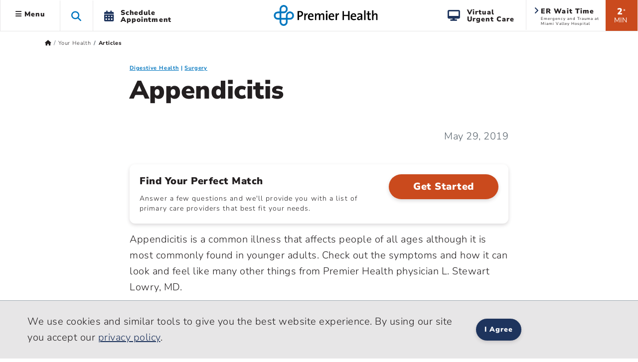

--- FILE ---
content_type: text/html; charset=utf-8
request_url: https://www.premierhealth.com/your-health/articles/health-topics/appendicitis
body_size: 87950
content:
 <!DOCTYPE html> <html lang="en" xmlns="http://www.w3.org/1999/xhtml"> <head> <meta charset="utf-8"> <meta name="viewport" content="width=device-width, initial-scale=1, viewport-fit=cover"> <title>
	Appendicitis | Premier Health
</title> <meta name="format-detection" content="telephone=no"> <meta name="theme-color" content="#0076bf"> <meta http-equiv="X-UA-Compatible" content="IE=edge"> <meta name="silktide-cms" content="eyJlZGl0b3JVcmwiOiJodHRwczovL3d3dy5wcmVtaWVyaGVhbHRoLmNvbS9TaXRlZmluaXR5L2FkbWluYXBwL3BhZ2VzL3lvdXItaGVhbHRoL2FydGljbGVzL0FjdGlvbi9FZGl0In0="> <link rel="preconnect" href="https://www.googletagmanager.com/"> <link rel="preconnect" href="https://www.google-analytics.com/"> <link rel="preconnect" href="https://js.monitor.azure.com/"> <link rel="preconnect" href="https://premierhealth.azureedge.net/"> <link rel="preconnect" href="https://perfanalytics.com/"> <link rel="preconnect" href="https://api.perfanalytics.com/"> <link rel="preconnect" href="https://a6147442509348864.cdn.optimizely.com/"> <link rel="dns-prefetch" href="https://www.googletagmanager.com/"> <link rel="dns-prefetch" href="https://www.google-analytics.com/"> <link rel="dns-prefetch" href="https://js.monitor.azure.com/"> <link rel="dns-prefetch" href="https://premierhealth.azureedge.net/"> <link rel="dns-prefetch" href="https://perfanalytics.com/"> <link rel="dns-prefetch" href="https://api.perfanalytics.com/"> <link rel="dns-prefetch" href="https://a6147442509348864.cdn.optimizely.com/"> <link rel="shortcut icon" sizes="196x196" href="/Content/Icons/favicon-196x196.png"> <link rel="icon" type="image/png" href="/Content/Icons/favicon-196x196.png" sizes="196x196" /> <link rel="icon" type="image/png" href="/Content/Icons/favicon-195.png" sizes="195x195"> <link rel="icon" type="image/png" href="/Content/Icons/favicon-96x96.png" sizes="96x96" /> <link rel="icon" type="image/png" href="/Content/Icons/favicon-32x32.png" sizes="32x32" /> <link rel="icon" type="image/png" href="/Content/Icons/favicon-16x16.png" sizes="16x16" /> <link rel="icon" type="image/png" href="/Content/Icons/favicon-128.png" sizes="128x128" /> <link rel="icon" type="image/png" href="/Content/Icons/favicon-96.png" sizes="96x96"> <link rel="apple-touch-icon-precomposed" sizes="57x57" href="/Content/Icons/apple-touch-icon-57x57.png" /> <link rel="apple-touch-icon-precomposed" sizes="114x114" href="/Content/Icons/apple-touch-icon-114x114.png" /> <link rel="apple-touch-icon-precomposed" sizes="72x72" href="/Content/Icons/apple-touch-icon-72x72.png" /> <link rel="apple-touch-icon-precomposed" sizes="144x144" href="/Content/Icons/apple-touch-icon-144x144.png" /> <link rel="apple-touch-icon-precomposed" sizes="60x60" href="/Content/Icons/apple-touch-icon-60x60.png" /> <link rel="apple-touch-icon-precomposed" sizes="120x120" href="/Content/Icons/apple-touch-icon-120x120.png" /> <link rel="apple-touch-icon-precomposed" sizes="76x76" href="/Content/Icons/apple-touch-icon-76x76.png" /> <link rel="apple-touch-icon-precomposed" sizes="152x152" href="/Content/Icons/apple-touch-icon-152x152.png" /> <link rel="apple-touch-icon-precomposed" sizes="180x180" href="/Content/Icons/favicon-180.png"> <link rel="apple-touch-icon" sizes="228x228" href="/Content/Icons/favicon-228.png"> <meta name="application-name" content="Premier Health" /> <meta name="msapplication-TileColor" content="#ffffff" /> <meta name="msapplication-TileImage" content="/Content/Icons/mstile-144x144.png" /> <meta name="msapplication-square70x70logo" content="/Content/Icons/mstile-70x70.png" /> <meta name="msapplication-square150x150logo" content="/Content/Icons/mstile-150x150.png" /> <meta name="msapplication-wide310x150logo" content="/Content/Icons/widetile.png" /> <meta name="msapplication-square310x310logo" content="/Content/Icons/mstile-310x310.png" /> <meta property="og:url" content="https://www.premierhealth.com/your-health/articles/health-topics/appendicitis" /> <link rel="canonical" href="https://www.premierhealth.com/your-health/articles/health-topics/appendicitis" /> <meta property="fb:app_id" content="126077234707751" /> <meta property="og:locale" content="en_US" /> <script type="text/javascript">
!(function (cfg){function e(){cfg.onInit&&cfg.onInit(i)}var S,u,D,t,n,i,C=window,x=document,w=C.location,I="script",b="ingestionendpoint",E="disableExceptionTracking",A="ai.device.";"instrumentationKey"[S="toLowerCase"](),u="crossOrigin",D="POST",t="appInsightsSDK",n=cfg.name||"appInsights",(cfg.name||C[t])&&(C[t]=n),i=C[n]||function(l){var d=!1,g=!1,f={initialize:!0,queue:[],sv:"7",version:2,config:l};function m(e,t){var n={},i="Browser";function a(e){e=""+e;return 1===e.length?"0"+e:e}return n[A+"id"]=i[S](),n[A+"type"]=i,n["ai.operation.name"]=w&&w.pathname||"_unknown_",n["ai.internal.sdkVersion"]="javascript:snippet_"+(f.sv||f.version),{time:(i=new Date).getUTCFullYear()+"-"+a(1+i.getUTCMonth())+"-"+a(i.getUTCDate())+"T"+a(i.getUTCHours())+":"+a(i.getUTCMinutes())+":"+a(i.getUTCSeconds())+"."+(i.getUTCMilliseconds()/1e3).toFixed(3).slice(2,5)+"Z",iKey:e,name:"Microsoft.ApplicationInsights."+e.replace(/-/g,"")+"."+t,sampleRate:100,tags:n,data:{baseData:{ver:2}},ver:4,seq:"1",aiDataContract:undefined}}var h=-1,v=0,y=["js.monitor.azure.com","js.cdn.applicationinsights.io","js.cdn.monitor.azure.com","js0.cdn.applicationinsights.io","js0.cdn.monitor.azure.com","js2.cdn.applicationinsights.io","js2.cdn.monitor.azure.com","az416426.vo.msecnd.net"],k=l.url||cfg.src;if(k){if((n=navigator)&&(~(n=(n.userAgent||"").toLowerCase()).indexOf("msie")||~n.indexOf("trident/"))&&~k.indexOf("ai.3")&&(k=k.replace(/(\/)(ai\.3\.)([^\d]*)$/,function(e,t,n){return t+"ai.2"+n})),!1!==cfg.cr)for(var e=0;e<y.length;e++)if(0<k.indexOf(y[e])){h=e;break}var i=function(e){var a,t,n,i,o,r,s,c,p,u;f.queue=[],g||(0<=h&&v+1<y.length?(a=(h+v+1)%y.length,T(k.replace(/^(.*\/\/)([\w\.]*)(\/.*)$/,function(e,t,n,i){return t+y[a]+i})),v+=1):(d=g=!0,o=k,c=(p=function(){var e,t={},n=l.connectionString;if(n)for(var i=n.split(";"),a=0;a<i.length;a++){var o=i[a].split("=");2===o.length&&(t[o[0][S]()]=o[1])}return t[b]||(e=(n=t.endpointsuffix)?t.location:null,t[b]="https://"+(e?e+".":"")+"dc."+(n||"services.visualstudio.com")),t}()).instrumentationkey||l.instrumentationKey||"",p=(p=p[b])?p+"/v2/track":l.endpointUrl,(u=[]).push((t="SDK LOAD Failure: Failed to load Application Insights SDK script (See stack for details)",n=o,r=p,(s=(i=m(c,"Exception")).data).baseType="ExceptionData",s.baseData.exceptions=[{typeName:"SDKLoadFailed",message:t.replace(/\./g,"-"),hasFullStack:!1,stack:t+"\nSnippet failed to load ["+n+"] -- Telemetry is disabled\nHelp Link: https://go.microsoft.com/fwlink/?linkid=2128109\nHost: "+(w&&w.pathname||"_unknown_")+"\nEndpoint: "+r,parsedStack:[]}],i)),u.push((s=o,t=p,(r=(n=m(c,"Message")).data).baseType="MessageData",(i=r.baseData).message='AI (Internal): 99 message:"'+("SDK LOAD Failure: Failed to load Application Insights SDK script (See stack for details) ("+s+")").replace(/\"/g,"")+'"',i.properties={endpoint:t},n)),o=u,c=p,JSON&&((r=C.fetch)&&!cfg.useXhr?r(c,{method:D,body:JSON.stringify(o),mode:"cors"}):XMLHttpRequest&&((s=new XMLHttpRequest).open(D,c),s.setRequestHeader("Content-type","application/json"),s.send(JSON.stringify(o))))))},a=function(e,t){g||setTimeout(function(){!t&&f.core||i()},500),d=!1},T=function(e){var n=x.createElement(I),e=(n.src=e,cfg[u]);return!e&&""!==e||"undefined"==n[u]||(n[u]=e),n.onload=a,n.onerror=i,n.onreadystatechange=function(e,t){"loaded"!==n.readyState&&"complete"!==n.readyState||a(0,t)},cfg.ld&&cfg.ld<0?x.getElementsByTagName("head")[0].appendChild(n):setTimeout(function(){x.getElementsByTagName(I)[0].parentNode.appendChild(n)},cfg.ld||0),n};T(k)}try{f.cookie=x.cookie}catch(p){}function t(e){for(;e.length;)!function(t){f[t]=function(){var e=arguments;d||f.queue.push(function(){f[t].apply(f,e)})}}(e.pop())}var r,s,n="track",o="TrackPage",c="TrackEvent",n=(t([n+"Event",n+"PageView",n+"Exception",n+"Trace",n+"DependencyData",n+"Metric",n+"PageViewPerformance","start"+o,"stop"+o,"start"+c,"stop"+c,"addTelemetryInitializer","setAuthenticatedUserContext","clearAuthenticatedUserContext","flush"]),f.SeverityLevel={Verbose:0,Information:1,Warning:2,Error:3,Critical:4},(l.extensionConfig||{}).ApplicationInsightsAnalytics||{});return!0!==l[E]&&!0!==n[E]&&(t(["_"+(r="onerror")]),s=C[r],C[r]=function(e,t,n,i,a){var o=s&&s(e,t,n,i,a);return!0!==o&&f["_"+r]({message:e,url:t,lineNumber:n,columnNumber:i,error:a,evt:C.event}),o},l.autoExceptionInstrumented=!0),f}(cfg.cfg),(C[n]=i).queue&&0===i.queue.length?(i.queue.push(e),i.trackPageView({})):e();})({
src: "https://js.monitor.azure.com/scripts/b/ai.3.gbl.min.js",
// name: "appInsights",
// ld: 0,
// useXhr: 1,
crossOrigin: "anonymous",
// onInit: null,
// cr: 0,
cfg: { // Application Insights Configuration
            connectionString: "InstrumentationKey=dea76b3a-307c-493a-bb6e-4dad45ea5cb3;IngestionEndpoint=https://eastus-8.in.applicationinsights.azure.com/;LiveEndpoint=https://eastus.livediagnostics.monitor.azure.com/"
        }
    });
    window.appInsights.trackPageView();
</script> <script>
    //Google
    (function (w, d, s, l, i) {
        w[l] = w[l] || []; w[l].push({
            'gtm.start':
                new Date().getTime(), event: 'gtm.js'
        }); var f = d.getElementsByTagName(s)[0],
            j = d.createElement(s), dl = l != 'dataLayer' ? '&l=' + l : ''; j.async = true; j.src =
                'https://www.googletagmanager.com/gtm.js?id=' + i + dl; f.parentNode.insertBefore(j, f);
    })(window, document, 'script', 'dataLayer', 'GTM-KH2DJS');
 

    //FreshPaint
    (function () { function p(r, e) { (e == null || e > r.length) && (e = r.length); for (var t = 0, a = new Array(e); t < e; t++)a[t] = r[t]; return a } function v(r) { if (Array.isArray(r)) return p(r) } function h(r) { if (typeof Symbol != "undefined" && r[Symbol.iterator] != null || r["@iterator"] != null) return Array.from(r) } function A() { throw new TypeError("Invalid attempt to spread non-iterable instance.\nIn order to be iterable, non-array objects must have a [Symbol.iterator]() method.") } function I(r, e) { if (r) { if (typeof r == "string") return p(r, e); var t = Object.prototype.toString.call(r).slice(8, -1); if (t === "Object" && r.constructor && (t = r.constructor.name), t === "Map" || t === "Set") return Array.from(t); if (t === "Arguments" || /^(?:Ui|I)nt(?:8|16|32)(?:Clamped)?Array$/.test(t)) return p(r, e) } } function y(r) { return v(r) || h(r) || I(r) || A() } var E = function (r, e) { if (!e.__SV) { try { var t, a, m = window.location, c = m.hash, x = function (n, o) { return t = n.match(new RegExp(o + "=([^&]*)")), t ? t[1] : null }; c && x(c, "fpState") && (a = JSON.parse(decodeURIComponent(x(c, "fpState"))), a.action === "fpeditor" && (window.sessionStorage.setItem("_fpcehash", c), history.replaceState(a.desiredHash || "", r.title, m.pathname + m.search))) } catch (S) { } e.__loaded = !1, e.config = !1, e.__SV = 2, window.freshpaint = new Proxy(e, { get: function (n, o) { return n[o] !== void 0 ? n[o] : o === "init" ? function (l, u, i) { var _, d; (_ = n)[d = "_i"] || (_[d] = []), n._i.push([l, u || {}, i || "freshpaint"]) } : function () { for (var l = arguments.length, u = new Array(l), i = 0; i < l; i++)u[i] = arguments[i]; var _ = [o].concat(y(u)); return n.push(_), new Proxy(_, { get: function (f, w) { return f[w] ? f[w] : function () { for (var b = arguments.length, g = new Array(b), s = 0; s < b; s++)g[s] = arguments[s]; f.length = 0, f.push([o].concat(y(u))), f.push([w].concat(y(g))) } } }) } } }) } }; E(document, window.freshpaint || []); })();
    freshpaint.init("3517d3a4-ca04-4550-aa91-6b324aad2933");
    freshpaint.page();

</script> <script src="https://freshpaint-cdn.com/js/3517d3a4-ca04-4550-aa91-6b324aad2933/freshpaint.js"></script> <link href="/ResourcePackages/Bootstrap5/assets/dist/css/main.min.css?package=Bootstrap5" rel="stylesheet" type="text/css" /><link href="/Content/Styles/PremierHealth.main.min.css?v=20251210&amp;package=Bootstrap5" rel="stylesheet" type="text/css" /><link href="/Content/Styles/bootstrap4-toggle.min.css?package=Bootstrap5" rel="stylesheet" type="text/css" /><link href="/Content/Fonts/FontAwesome/css/all.min.css?package=Bootstrap5" rel="stylesheet" type="text/css" /><link href="/Content/Fonts/PremierIcon/styles8.min.css?package=Bootstrap5" rel="stylesheet" type="text/css" /> <script type="text/javascript" src="https://cdn.optimizely.com/js/6147442509348864.js"></script><script type="text/javascript">
window.HYRO_WIDGET_ID = "0a5be277-36ff-4a37-8745-6bc9a9d4a5da"; (function() { const f = function() { const d = document; const l = d.createElement('script'); l.type = 'text/javascript'; l.async = true; l.src = 'https://api.airbud.io/widgets/widget.js?id='
 + window.HYRO_WIDGET_ID; const x = d.getElementsByTagName('script')[0]; x.parentNode.insertBefore(l, x); }; window.addEventListener('load', f, false); })();
</script><meta name="Generator" content="Sitefinity 15.4.8622.0 DX" /><meta property="og:title" content="Appendicitis | Premier Health" /><meta property="og:type" content="article" /><meta property="og:image" content="https://www.premierhealth.com/Content/Icons/apple-touch-icon-228x228.png" /><meta property="og:image:height" content="228" /><meta property="og:image:width" content="228" /><meta property="og:image:alt" content="Premier Health" /></head> <body> <noscript> <iframe src="https://www.googletagmanager.com/ns.html?id=GTM-KH2DJS"
                height="0" width="0" style="display:none;visibility:hidden"></iframe> </noscript> <script src="/ScriptResource.axd?d=6DQe8ARl7A9TiuWej5ttCra3Skn203CZ6GuJ27Af6VU_d8tthtm2esmBUauUNcjbVlr25CI51brx_3WMWIFTdtW-XPMegVb2UaqTw_UwMUolgpOSQaSxrn2ov-k4PcMKglmD7c4PobgOomJvCd3_7kwX5rnS1Ih45agJi6C33kjmcEjx0&amp;t=ffffffff9fd99265" type="text/javascript"></script><script src="/ScriptResource.axd?d=74FHISOx3fOPKwLxL0RMYiCdfR6rJsro675aAjdvCE1CMarYiHuVuCI5BKzN0LYX5DcwcGo1vZGdCTU5PlJamiFwQe6Q-W72ATjIiwvEoBGmRrRxGIbb5JYtpEP1spyLhGTr_M94NUAue9YmBuBkgAhXVrik_o_R9YhwGiM1rJs0E4Lv0&amp;t=ffffffff9fd99265" type="text/javascript"></script> <style>
        .notification-container {
            margin-top: 1px;
        }

        .notification-warning {
            margin-top: -15px;
            margin-bottom: -15px;
            color: #fff;
        }

            .notification-warning, .notification-warning p {
                color: #fff;
                margin-bottom: 0;
            }
    </style> <header class="sticky-top"> <a href="#mainContent" class="skip">Skip to main content</a> <div class="sticky-schedule-app"> <a href="/patient-and-visitor-guide/patient-guide/schedule-your-appointment" class="  log-ga-from-nav" data-category="Global Nav" data-action="Click" data-label="Schedule Appointment Mobile" aria-label="Schedule Appointment Mobile"><i class="fas fa-calendar-alt"></i><span>Schedule Appointment</span></a> </div> <div class="container-fluid  "> <div class="row  align-items-center" style="border-bottom: #e7e6e7 1px solid; background-color: #fff; "> <div class="col-lg-5 col-3  header-left clearfix"> 


 
<ul class="nav main-menu ">
    <li id="siteMainMenuParent" class="nav-item dropdown  ">
        <a class="site-main-menu nav-link dropdown-toggle d-none d-lg-block log-ga-from-nav "    data-bs-toggle="dropdown" href="#" role="button" aria-haspopup="true" aria-expanded="false" data-category="Global Nav" data-action="Click" data-label="Hamburger" data-bs-reference="parent"><i id="main-menu-icon" class="fas fa-bars"></i> Menu</a>
        <a class="site-main-menu nav-link dropdown-toggle main-menu-mobile d-lg-none log-ga-from-nav "  data-bs-toggle="dropdown" href="#" role="button" aria-haspopup="true" aria-expanded="false" data-category="Global Nav" data-action="Click" data-label="Hamburger" aria-label="Menu" data-bs-reference="parent"><i class="fas fa-bars"></i></a>
        <div id="siteMainMenu" class="dropdown-menu text-left dropdown-menu-left">
        <a class="dropdown-item   log-ga-from-nav" href="/find-a-doctor/Home/find-a-doctor" target="_self" data-category="Main Site Menu" data-action="Click" data-label="Find a Doctor">Find a Doctor</a>
        <a class="dropdown-item   log-ga-from-nav" href="https://mychart.premierhealthpartners.org/mychart/" target="_self" data-category="Main Site Menu" data-action="Click" data-label="Go to MyChart">Go to MyChart</a>
        <a class="dropdown-item   log-ga-from-nav" href="/about-premier/contact-us" target="_self" data-category="Main Site Menu" data-action="Click" data-label="Contact Us">Contact Us</a>
        <a class="dropdown-item   log-ga-from-nav" href="/news-and-events/classes-and-events" target="_self" data-category="Main Site Menu" data-action="Click" data-label="Find a Class or Event">Find a Class or Event</a>
        <a class="dropdown-item   log-ga-from-nav" href="/patient-and-visitor-guide/patient-guide/costs-and-insurance/pay-my-bill" target="_self" data-category="Main Site Menu" data-action="Click" data-label="Pay My Bill">Pay My Bill</a>
        <a class="dropdown-item   log-ga-from-nav" href="/healthcare-professionals/physician-connect/refer-a-patient" target="_self" data-category="Main Site Menu" data-action="Click" data-label="Refer a Patient">Refer a Patient</a>
        <div class="dropdown-divider"></div>
        <a class="dropdown-item   log-ga-from-nav" href="/locations" target="_self" data-category="Main Site Menu" data-action="Click" data-label="Locations">Locations</a>
        <a class="dropdown-item   log-ga-from-nav" href="/services" target="_self" data-category="Main Site Menu" data-action="Click" data-label="Services">Services</a>
        <a class="dropdown-item   log-ga-from-nav" href="/patient-and-visitor-guide" target="_self" data-category="Main Site Menu" data-action="Click" data-label="Patient and Visitor Guide">Patient and Visitor Guide</a>
        <a class="dropdown-item   log-ga-from-nav" href="/your-health" target="_self" data-category="Main Site Menu" data-action="Click" data-label="Your Health">Your Health</a>
        <div class="dropdown-divider"></div>
        <a class="dropdown-item   log-ga-from-nav" href="/about-premier" target="_self" data-category="Main Site Menu" data-action="Click" data-label="About Premier Health">About Premier Health</a>
        <a class="dropdown-item   log-ga-from-nav" href="/news-and-events/news" target="_self" data-category="Main Site Menu" data-action="Click" data-label="News">News</a>
        <a class="dropdown-item   log-ga-from-nav" href="/about-premier/ways-to-help" target="_self" data-category="Main Site Menu" data-action="Click" data-label="Ways to Help">Ways to Help</a>
        <a class="dropdown-item   log-ga-from-nav" href="/healthcare-professionals" target="_self" data-category="Main Site Menu" data-action="Click" data-label="Health Care Professionals">Health Care Professionals</a>
        <a class="dropdown-item   log-ga-from-nav" href="/healthcare-professionals/careers" target="_self" data-category="Main Site Menu" data-action="Click" data-label="Careers">Careers</a>
        </div>
    </li>
    <li class="nav-item search-toggle   d-none d-lg-block" role="button" aria-label="Search this site">
        <span class="fa fa-search"></span>
    </li>
    <li class="nav-item dropdown schedule-appt h-100 d-none d-lg-block" role="button">
        <a href="/patient-and-visitor-guide/patient-guide/schedule-your-appointment" class="nav-link nav-schedule-appointment log-ga-from-nav" data-category="Global Nav" data-action="Click" data-label="Schedule Appt.">
            <div class="d-table-cell align-middle"><i class="fas fa-calendar-alt"></i></div>
            <div class="d-table-cell align-middle">Schedule<br>Appointment</div>
        </a>
    </li>
</ul>


<script>
    $('#siteMainMenuParent').on('show.bs.dropdown', function () {
        //console.log('open');
        $("#siteMainMenu").show();
        var menuWidth = document.getElementById("siteMainMenu").offsetWidth;
        $("#siteMainMenu").hide();
        //Since it doesn't seem possible to relate a popper to a specific element in BS5 data annotations, this will hack it
        setTimeout(function () {
            popperInstance = Popper.createPopper(document.querySelector("#topAttach"), document.querySelector("#siteMainMenu"), {
                modifiers: [
                    {
                        name: 'offset',
                        options: {
                            offset: [menuWidth/2, 2],
                        },
                    },
                ],
            });
            $("#siteMainMenu").show();

        },100);
        $('#main-menu-icon').removeClass('fa-bars');
        $('#main-menu-icon').addClass('fa-times'); 
        $("html, body").animate({ scrollTop: 0 }, 500);

    })

    $('#siteMainMenuParent').on('hide.bs.dropdown', function () {
        //console.log('close');
        $('#main-menu-icon').removeClass('fa-times'); 
        $('#main-menu-icon').addClass('fa-bars'); 
        $("#siteMainMenu").hide();
    })
    $('#siteMainMenuParent').on('click', function () {
        //console.log('close2');
        if (!$("#siteMainMenu").hasClass("show")) {
            $('#main-menu-icon').removeClass('fa-times'); 
        }
    })
</script>

 </div> <div class="col-lg-2 col-6  text-center"> 

<div >
    <div ><a href="/home"><img sf-image-responsive="true" src="https://premierhealth.azureedge.net/img/images/default-source/default-album/g_logo-1.png?sfvrsn=fc0096c1_4" alt="Premier Health | Home" class="logo" sf-size="3867"></a></div>
</div>



 </div> <div class="col-lg-5 col-3    header-right  clearfix"> 


    <div class="wait-min align-middle float-right text-center d-none d-lg-block log-ga-from-nav " data-bs-toggle="modal" data-bs-target="#LocationsModal" data-category="Global Nav" data-action="Click" data-label="ER Wait Time">
            <span>2</span><span class="disclaimer align-top">*</span><br /><span class="min">MIN</span>
    </div>
    <a href="#LocationsModal" data-bs-toggle="modal" data-bs-target="#LocationsModal" class="log-ga-from-nav  " data-category="Global Nav" data-action="Click" data-label="ER Wait Time">
        <div class="er-map align-middle float-right d-none d-lg-block wider animated fadeIn">
            <i class="fas fa-angle-right"></i>
            <p class="title">ER Wait Time</p>
            <p id="pAddr1" class="address">Emergency and Trauma at Miami Valley Hospital</p>
        </div>
    </a>

<div >
    <div ><a class="search-toggle search-toggle-mobile float-right d-lg-none" data-sf-ec-immutable="" aria-label="Search this site" role="button"><span class="fa fa-search"></span></a>
<ul class="nav main-menu float-right d-lg-block d-md-none"><li class="nav-item dropdown schedule-appt h-100 d-none d-lg-block"><a href="/patient-and-visitor-guide/patient-guide/virtual-care-options/virtual-urgent-care" data-category="Global Nav" data-label="Virtual Urgent Care" class="nav-link nav-schedule-appointment log-ga-from-nav" data-action="Click"><div class="d-table-cell align-middle"><em class="fa fa-desktop" style="padding-right: 12px; font-size: 22px; color: rgba(30, 52, 93, 1); padding-bottom: 2px"></em></div><div class="d-table-cell align-middle">Virtual<br data-sf-ec-immutable="">Urgent Care</div></a>
 </li></ul></div>
</div> </div> </div> </div> <div class="col-md-12 search-dropdown closed"> 


<link href="/Content/Styles/search.min.css" rel="stylesheet" />
<style>
    .homepage-global-search {
        font-size: 35px;
        line-height: 56px;
        top: 20px;
        position: absolute;
        z-index: 15;
        left: 25px;
    }

    .search-dropdown div div .homepage-global-search {
        left: -50px;
    }

    @media (max-width: 1000px) {
        .search-label {
            font-size: 24px !important;
            padding-left: 60px !important;
            padding-top: 30px !important;
        }

        .homepage-global-search {
            font-size: 24px !important;
        }
    }

    @media (max-width: 600px) {
        .homepage-global-search {
            top: 10px !important;
        }

        .global-search-box {
            padding-left: 60px !important;
        }

        .search-label {
            padding-left: 60px !important;
            padding-top: 15px !important;
            font-size: 20px !important;
        }
    }
</style>
<div class="search-wrapper">
    <div class="global-search">
        <span class="fa fa-search homepage-global-search"></span>
        <div class="search-label"></div>
        <input type="search" title="Search input"
               id="d6ac58bb-4ddd-4d00-870b-a38e8ce2795b" class="global-search-box"
               data-SearchType="Pop - Down Search" value=""
               autocomplete="off" aria-label="Search Box" />
        <span class="search-clear search-icon"><span class="left-cross"></span><span class="right-cross"></span></span>
        <div class="loading">
            <img src="/Content/images/loading.gif" alt="Loading"  loading="lazy"  />
        </div>
    </div>
    <div class="hcpSwitch" style="display: none;padding-top:25px;">
        <div class="form-check form-switch load-more filter-toggles" style="padding-bottom:0;">
            <input type="checkbox" class="form-check-input hcpToggle" role="switch" id="hcpToggle">
            <label class="custom-control-label" for="hcpToggle">I am a health care professional</label>
        </div>
    </div>
    <div class="autocomplete-result">
        <div class="did-you-mean" style="display: none;"></div>
        <div class="results">
            <div class="featured-results" style="display: none; height:fit-Content"></div>
            <div id="resultsRow1" class="content-type-results results-row-1"></div>
        </div>
        <div class="results">
            <div id="resultsRow2" class="content-type-results d-none no-featured-results results-row-2"></div>
            <input type="hidden" class="hiddenFlag" id="hiddenFlag" />
        </div>
        <div class="autocomplete-footer">
            <a href="/search?indexCatalogue=sitesearch" class="btn btn-orange">View All Results</a>
        </div>
    </div>
</div>
<input type="hidden" value="SiteSearch" id="indexName" />
<input type="hidden" id="sitesearch" value="SiteSearch" />
<input type="hidden" id="hcpsearch" value="" />
<input type="hidden" id="hasHCPIndex" value="false" />
 </div> </header> <div id="notification-container" class="  notification-container  "> <div class="notification-title"> <div class="max_min_button"> <span id="title" class="pr-2"></span> <i id="icon" aria-hidden="true" class="fa fa-minus-square"></i> </div> </div> <div id="notification-warning" class="notification-warning">
</div> </div> <script type="text/javascript">

            if (document.getElementById("notification-warning").innerHTML.trim() === "") {
                //  $(".notification-container").hide();
                document.getElementById("notification-container").style.display = "none";
            }
        </script> <main role="main" class="home bookmarkAnchor notHome" id="mainContent"> <div id="topAttach" style="width:0px;"></div> <div class="container"> <div class="row bread "> <div class="col-lg-12"> 


<div>
    <nav aria-label="Full path to the current page">
        <ol class="sf-breadscrumb breadcrumb">

                    <li class="breadcrumb-item">
                        <a href="/" aria-label="Premierhealth.com Home Page">
                                <span class='fas fa-home'></span>
                        </a>
                    </li>
                    <li class="breadcrumb-item">
                        <a href="/your-health" aria-label="Home &gt; Your Health">
Your Health                        </a>
                    </li>
                    <li class="breadcrumb-item active" aria-current="page">
Articles                    </li>
            
        </ol>
    </nav>
</div>
<div>
    <div class=" breadcrumb-mobile-nav col-12">

    </div>
</div>
<script type="application/ld+json">{"@context":"https://schema.org/","@type":"BreadcrumbList","itemListElement":[{"@type":"ListItem","position":0,"name":"Home","item":"/"},{"@type":"ListItem","position":1,"name":"Your Health","item":"/your-health"},{"@type":"ListItem","position":2,"name":"Articles"}]}</script>
 </div> </div> <div class="row main"> <div class="col-lg-12"> 

<style>
    @media (max-width: 768px) {

        span.article-parent, span.article-date {
            font-size: 14px;
        }

        .article > .info {
            padding-top: 5px;
            padding-bottom: 10px;
        }

        blockquote {
            padding: 10px 25px;
            font-size: 20px
        }
    }
</style>
<div class="article mx-auto font-weight-normal-H3">

            <ul class="categories">
                    <li class="category-link">
                        <a href="/your-health/articles/-in-category/categories/topic/digestive-health" aria-label="Topic &gt; Digestive Health Category Articles">Digestive Health</a>
                    </li>
                    <li class="category-link">
                        <a href="/your-health/articles/-in-category/categories/topic/surgery" aria-label="Topic &gt; Surgery Category Articles">Surgery</a>
                    </li>
            </ul>

    <h1 class="clearfix">Appendicitis</h1>
    <div class="clearfix info">
                    <span class="article-date float-right">May 29, 2019</span>
    </div>


    

        <style>
            @media (max-width: 768px) {
                .article > img {
                    margin-bottom: 20px;
                }

                .card-body {
                    padding: 15px;
                }

                .card-title {
                    line-height: 1.25;
                }

                .btn-secondary, .btn-orange {
                    font-size: 22px;
                }
            }
        </style>
        <div class="card  shadow-sm mb-3 " style="max-width:initial">
            <div class="card-body">
                <div class="row">
                    <div class="col-md-8 text-md-left text-sm-center text-center ">
                        <div class="card-title">
                            Find Your Perfect Match
                        </div>
                        <p class="card-text">Answer a few questions and we'll provide you with a list of primary care providers that best fit your needs.</p>
                    </div>
                    <div class="col-md-4  pt-md-0 pt-sm-3 pt-3">
                        <a class=" btn-block btn-orange log-ga-from-nav" data-category="Article CTA" data-action="Schedule Your Appointment" data-label="Appendicitis" style=" height: 50px; padding-top: 12px;" href="/landing-pages/find-your-perfect-match" target="_self">Get Started </a>
                    </div>
                </div>
            </div>
        </div>



    <p>Appendicitis is a common illness that affects people of all ages although it is most commonly found in younger adults. Check out the symptoms and how it can look and feel like many other things from Premier Health physician&nbsp;L. Stewart Lowry, MD.</p>
<p><img src="https://premierhealth.azureedge.net/img/images/default-source/default-album/p-c-phy71498-appendicitis-infographic_final.jpg?sfvrsn=797a94b7_4" alt="Appendicitis Infographic" data-displaymode="Original"><a href="/docs/default-source/default-document-library/p-c-phy71498-appendicitis-infographic_final.pdf?sfvrsn=341978f4_4">View as a PDF.</a></p>


    
            <div class="card  shadow-sm mb-3 " style="max-width:initial">
            <div class="card-body">
                <div class="row">
                    <div class="col-md-8 text-md-left text-sm-center text-center ">
                        <div class="card-title">
                            Find Your Perfect Match
                        </div>
                        <p class="card-text">Answer a few questions and we'll provide you with a list of primary care providers that best fit your needs.</p>
                    </div>
                    <div class="col-md-4  pt-md-0 pt-sm-3 pt-3">
                        <a class=" btn-block btn-orange log-ga-from-nav" data-category="Article CTA" data-action="Schedule Your Appointment" data-label="Appendicitis" style=" height: 50px; padding-top: 12px;" href="/landing-pages/find-your-perfect-match" target="_self">Get Started </a>
                    </div>
                </div>
            </div>
        </div>

        <p class="article-date  float-left clearfix font-italic"> Source: L. Stewart Lowry, MD, Miami County Surgeons</p>


    <div class="logo-section mx-auto">
    <img src="/Content/Icons/apple-touch-icon-57x57.png" alt="" />
</div>



        <div class="container-fluid featuring ">

        <div class="container-fluid featuring">

                <div class="row text-sm-left text-center  ">
                    <div class="col-lg-3 col-md-3 col-sm-4 col-xs-6  ">
                        <img class="headshot" src="/images/default-source/provider/1720080344.tmb-directory.jpg" alt="Headshot of L. Stewart Lowry, MD, FACS" />
                    </div>
                    <div class="col-lg-9 col-md-9 col-sm-8 col-xs-6  mt-2">
                        <div class="pt-3 pb-1 provider-card-name">
                            <strong>L. Stewart Lowry, MD</strong>
                        </div>
                            <div class=" mb-2   ">
                                <a href="/miami-county-surgeons?utm_source=%2fyour-health%2farticles%2fhealth-topics%2fappendicitis&amp;utm_medium=miami_county_surgeons&amp;utm_campaign=lyle_lowry-card" class="log-ga-from-nav" data-category="Provider Card" data-action="Appendicitis" data-label="Practice : Miami County Surgeons : L. Stewart Lowry, MD" aria-label="Practice : Miami County Surgeons : L. Stewart Lowry, MD">
                                    Miami County Surgeons
                                </a>
                            </div>

                        <a href="https://doctors.premierhealth.com/provider/L.+Stewart+Lowry/1779793?utm_source=%2fyour-health%2farticles%2fhealth-topics%2fappendicitis&amp;utm_medium=view_profile&amp;utm_campaign=lyle_lowry-card" class="card-link log-ga-from-nav" data-category="Provider Card" data-action="Appendicitis" data-label="Profile : L. Stewart Lowry, MD" aria-label="Profile for L. Stewart Lowry, MD">View Profile</a>
                            <a href="/profile/1720080344/Articles?utm_source=%2fyour-health%2farticles%2fhealth-topics%2fappendicitis&amp;utm_medium=view_articles&amp;utm_campaign=lyle_lowry-card" class="card-link  log-ga-from-nav" data-category="Provider Card" data-action="Appendicitis" data-label="Articles : L. Stewart Lowry, MD" aria-label="Articles for L. Stewart Lowry, MD">View Articles</a>

                            <div class="provider-schedule-orange-list">
                                <a href="https://doctors.premierhealth.com/book/1779793?utm_source=%2fyour-health%2farticles%2fhealth-topics%2fappendicitis&amp;utm_medium=schedule_an_appointment&amp;utm_campaign=lyle_lowry-card" class="orange-link   log-ga-from-nav" data-category="Provider Card" data-action="Appendicitis" data-label="Schedule : L. Stewart Lowry, MD" aria-label="Schedule an appointment with L. Stewart Lowry, MD">Schedule An Appointment</a>
                            </div>
                    </div>
                </div>
        </div>


    </div>
</div>

<script>
    document.addEventListener("DOMContentLoaded", function () {
        document.querySelectorAll("iframe[aria-label]").forEach(function (iframe) {
            const value = iframe.getAttribute("aria-label");
            iframe.setAttribute("title", value);
            iframe.removeAttribute("aria-label");
        });
    });

</script>

        <div class="relatedPosts">
            <h2>Related Articles</h2>
            <div class='row'>

                    <div class="col-lg-4 mb-3  ">
                        <div class="card stackable shadow-sm h-100">

                                <img class="card-img-top" alt=""
                                     src="https://premierhealth.azureedge.net/img/images/default-source/default-album/faq_dh-healthtip_760x427.tmb-card-head.webp?sfvrsn=823fafa2_6"
                                     srcset="https://premierhealth.azureedge.net/img/images/default-source/default-album/faq_dh-healthtip_760x427.tmb-card-head.webp?sfvrsn=823fafa2_6 340w, https://premierhealth.azureedge.net/img/images/default-source/default-album/faq_dh-healthtip_760x427.tmb-card-med.webp?sfvrsn=823fafa2_6 500w, https://premierhealth.azureedge.net/img/images/default-source/default-album/faq_dh-healthtip_760x427.jpg?sfvrsn=823fafa2_1 760w"
                                     sizes="(max-width: 767px) 500px,
                                                (max-width: 991px) and (min-width: 768px)  760px,
                                                (min-width: 992px) 340px,
                                                340px">
                            <div class="card-body ">
                                        <ul class="categories">
                                        </ul>


                                <div class="card-title">
                                    <a href="/your-health/articles/health-topics/recognizing-a-gallbladder-attack">Recognizing a Gallbladder Attack</a>
                                </div>
                                <p class="card-text"></p>
                            </div>
                            <div class="card-footer  ">
                                <div class="clearfix info">

                                    <span class="article-date float-right"> Jan 4, 2023</span>
                                </div>
                            </div>
                        </div>
                    </div>
                    <div class="col-lg-4 mb-3  ">
                        <div class="card stackable shadow-sm h-100">

                                <img class="card-img-top" alt=""
                                     src="https://premierhealth.azureedge.net/img/images/default-source/default-album/faq_dh-ibs-ig_760x427.tmb-card-head.webp?sfvrsn=47accf47_6"
                                     srcset="https://premierhealth.azureedge.net/img/images/default-source/default-album/faq_dh-ibs-ig_760x427.tmb-card-head.webp?sfvrsn=47accf47_6 340w, https://premierhealth.azureedge.net/img/images/default-source/default-album/faq_dh-ibs-ig_760x427.tmb-card-med.webp?sfvrsn=47accf47_6 500w, https://premierhealth.azureedge.net/img/images/default-source/default-album/faq_dh-ibs-ig_760x427.jpg?sfvrsn=47accf47_1 760w"
                                     sizes="(max-width: 767px) 500px,
                                                (max-width: 991px) and (min-width: 768px)  760px,
                                                (min-width: 992px) 340px,
                                                340px">
                            <div class="card-body ">
                                        <ul class="categories">
                                        </ul>


                                <div class="card-title">
                                    <a href="/your-health/articles/health-topics/irritable-bowel-syndrome-(ibs)">Irritable Bowel Syndrome (IBS)</a>
                                </div>
                                <p class="card-text"></p>
                            </div>
                            <div class="card-footer  ">
                                <div class="clearfix info">

                                    <span class="article-date float-right"> Jan 4, 2023</span>
                                </div>
                            </div>
                        </div>
                    </div>
                    <div class="col-lg-4 mb-3  ">
                        <div class="card stackable shadow-sm h-100">

                                <img class="card-img-top" alt=""
                                     src="https://premierhealth.azureedge.net/img/images/default-source/default-album/bowel-resection_760x427.tmb-card-head.webp?sfvrsn=5fbd4e5d_8"
                                     srcset="https://premierhealth.azureedge.net/img/images/default-source/default-album/bowel-resection_760x427.tmb-card-head.webp?sfvrsn=5fbd4e5d_8 340w, https://premierhealth.azureedge.net/img/images/default-source/default-album/bowel-resection_760x427.tmb-card-med.webp?sfvrsn=5fbd4e5d_8 500w, https://premierhealth.azureedge.net/img/images/default-source/default-album/bowel-resection_760x427.jpg?sfvrsn=5fbd4e5d_1 760w"
                                     sizes="(max-width: 767px) 500px,
                                                (max-width: 991px) and (min-width: 768px)  760px,
                                                (min-width: 992px) 340px,
                                                340px">
                            <div class="card-body ">
                                        <ul class="categories">
                                        </ul>


                                <div class="card-title">
                                    <a href="/your-health/articles/health-topics/bowel-resection-what-to-expect">Bowel Resection: What To Expect</a>
                                </div>
                                <p class="card-text"></p>
                            </div>
                            <div class="card-footer  ">
                                <div class="clearfix info">

                                    <span class="article-date float-right"> Jan 3, 2023</span>
                                </div>
                            </div>
                        </div>
                    </div>
            </div>
        </div>

 </div> </div> </div> </main> <footer> <div class="container-fluid"> <div class="row "> <div class="col-lg-4  col-md-12   footer-actions"> 
<div id="FooterLeft_T67644C15022_Col00" class="sf_colsIn container text-center" data-sf-element="Container" data-placeholder-label="Container">
<div >
    <div ><a href="/home"><img sf-image-responsive="true" src="https://premierhealth.azureedge.net/img/images/default-source/default-album/g_logo-1.png?sfvrsn=fc0096c1_4" alt="Premier Health | Home" class="mw-100 h-auto logo-footer" sf-size="3867"></a> </div>
</div>
</div>
<div id="FooterLeft_T67644C15021_Col00" class="sf_colsIn container disclaimer" data-sf-element="Container" data-placeholder-label="Container">
<style>

    @media (max-width: 769px) {
        .wait-map.practice-location.location-search-result {
            text-align: center !important;
        }
    }
</style>
    <div class="container-fluid">

        <div class="wait-result">
            <div class="row pl-3">

                <a href="#LocationsModal" data-bs-toggle="modal" data-bs-target="#LocationsModal" class="log-ga-from-nav  " data-category="Footer" data-action="Click" data-label="ER Wait Time">
                    <div class="er-map align-middle  border-0" style="cursor:pointer;margin-left:auto;margin-right:auto;padding-left:0;">
                        <i class="fas fa-map-marker-alt"></i>
                        <p class="title">Set Your Location</p>
                    </div>
                </a>
            </div>
            <div class="row pl-3">
                <div class="col-7 disclaimer">
                            <a href="/services/emergency-and-trauma/emergency-services/miami-valley-hospital-emergency-centers">
                                Miami Valley Hospital Emergency and Level I Trauma Center
                            </a>
                        <div>
                            One Wyoming St.<br />Dayton, OH  45409
                        </div>
                        <span class="telD">(937) 208-8775</span>
                        <a href="tel:937-208-8775" class="telM">
                            (937) 208-8775
                        </a>
                </div>
                <div class="col-5 text-left">
                    <span class="label">
                        ER Wait Time:
                    </span><br />
                    <div class="wait-min align-middle float-left text-center d-lg-block log-ga-from-nav" data-bs-toggle="modal" data-bs-target="#LocationsModal" data-category="Footer" data-action="Click" data-label="ER Wait Time">

                            <span>2</span><span class="disclaimer align-top">*</span><br /><span class="min">MIN</span>
                    </div>
                </div>
            </div>
        </div>
        <div class="row">
            <div class="col-12 text-left">
                <a href="/services/emergency-and-trauma/locations-and-wait-times" class="view-service-link log-ga-from-nav" data-category="Footer" data-action="Click" data-label="View All ER Locations">View All ER Locations <i class="fas fa-angle-right"></i></a>
            </div>
        </div>
        <div class="row">
            <div class="col-12">
                <p class="disclaimer">
                    *The current wait time is an estimated wait time before a person sees a physician and is not a guarantee. It is based on patient activity (how many patients are being treated and the severity of their injuries) within the last hour, and it is subject
                    to change at any moment. <span class="warning">If you are experiencing an emergency, call 911.</span>
                </p>
                <p class="disclaimer  ">
                    Current wait times as of: 1/20/2026  7:40 AM
                </p>
            </div>
        </div>
    </div>

<div class="modal fade" id="LocationsModal" tabindex="-1" role="dialog" aria-labelledby="LocationsModalLabel" aria-hidden="true">
    <div class="modal-dialog modal-dialog-centered" role="document">
        <div class="modal-content">
            <div class="modal-header">
                <h2 class="modal-title" id="LocationsModalLabel" style="font-size: 22px !important">Emergency Center Wait Times</h2>
                <button type="button" class="close" data-bs-dismiss="modal" aria-label="Close">
                    <span aria-hidden="true" class="font-weight-bold">&times;</span>
                </button>
            </div>
            <div class="modal-body">
                <form method="post">
                    <div class="row location-search-results" style="padding-left:15px; padding-right:15px;">

                            <div class="col-md-6 wait-map practice-location location-search-result " data-index="0" data-sort="0">
                                    <img class="imgHeight" src='https://premierhealth.azureedge.net/img/images/default-source/default-album/atrium-m.tmb-small.webp?sfvrsn=29924b72_11' alt='Emergency and Trauma care at Atrium Medical Center located at One Medical Center Drive Middletown, Ohio 45005' loading='lazy' />
                                <input class="nameSort" type="hidden" value="Emergency and Trauma at Atrium Medical Center" />
                                <div class="info WTInfo">
                                    <div>
                                            <a href="/services/emergency-and-trauma/emergency-services/atrium-medical-center&#39;s-emergency-trauma-center" class="log-ga-from-nav " data-category="Wait Times Modal" data-action="Page Link" data-label="Atrium Medical Center Emergency and Level III Trauma Center">
                                                Atrium Medical Center Emergency and Level III Trauma Center
                                            </a>
                                    </div>

                                    <a class="address log-ga-from-nav" target="_blank" href="https://www.google.com/maps/search/One Medical Center Dr. Middletown, OH 45005" data-category="Wait Times Modal" data-action="Map Link" data-label="Atrium Medical Center Emergency and Level III Trauma Center">
                                        One Medical Center Dr.<br />Middletown, OH  45005
                                    </a>
                                    <div class="phone">
                                        <span class="telD">(513) 974-5017</span>
                                        <a href="tel:513-974-5017" class="telM">
                                            (513) 974-5017
                                        </a>
                                    </div>

                                    <div class="wait">
                                        Current Wait Time <span class="text-nowrap">8 Minutes<span class="warn">*</span></span>
                                    </div>
                                        <div class="mt-1 mb-1 font-weight-normal">Open 24 Hours</div>
                                </div>
                                <br />
                                <center>
                                        <input type="submit" name='BtnLocation_0' value="Set Default Location" class="btn btn-blue log-ga-from-nav" onclick="setERCookie('10400010050');this.form.submit();" data-bs-dismiss="modal" data-category="Wait Times Modal" data-action="Set Default Location" data-label="Atrium Medical Center Emergency and Level III Trauma Center" />

                                        <button type="button" class="btn btn-orange btn-omw log-ga-from-nav " style="margin-top:15px;" title="Let the Emergency and Trauma at Atrium Medical Center know you are on your way." onclick="bookOnlineER('10400010050');  return false;" data-backdrop="static">
                                            I'm On My Way
                                        </button>
                                </center>
                            </div>
                            <div class="col-md-6 wait-map practice-location location-search-result " data-index="1" data-sort="0">
                                    <img class="imgHeight" src='https://premierhealth.azureedge.net/img/images/default-source/default-album/4940cottonville-m-1.tmb-small.webp?sfvrsn=c86dc5db_12' alt='Emergency care at Miami Valley Hospital Jamestown Emergency Center 4940 Cottonville Road Jamestown Ohio, 45335' loading='lazy' />
                                <input class="nameSort" type="hidden" value="Emergency Center in Jamestown" />
                                <div class="info WTInfo">
                                    <div>
                                            <a href="/services/emergency-and-trauma/emergency-services/miami-valley-hospital-emergency-centers" class="log-ga-from-nav " data-category="Wait Times Modal" data-action="Page Link" data-label="Emergency Services at Miami Valley Hospital Jamestown Emergency Center">
                                                Emergency Services at Miami Valley Hospital Jamestown Emergency Center
                                            </a>
                                    </div>

                                    <a class="address log-ga-from-nav" target="_blank" href="https://www.google.com/maps/search/4940 Cottonville Road Jamestown, OH 45335" data-category="Wait Times Modal" data-action="Map Link" data-label="Emergency Services at Miami Valley Hospital Jamestown Emergency Center">
                                        4940 Cottonville Road<br />Jamestown, OH  45335
                                    </a>
                                    <div class="phone">
                                        <span class="telD">(937) 374-5280</span>
                                        <a href="tel:937-374-5280" class="telM">
                                            (937) 374-5280
                                        </a>
                                    </div>

                                    <div class="wait">
                                        Current Wait Time <span class="text-nowrap">No Wait<span class="warn">*</span></span>
                                    </div>
                                        <div class="mt-1 mb-1 font-weight-normal">Open 24 Hours</div>
                                </div>
                                <br />
                                <center>
                                        <input type="submit" name='BtnLocation_1' value="Set Default Location" class="btn btn-blue log-ga-from-nav" onclick="setERCookie('100025002');this.form.submit();" data-bs-dismiss="modal" data-category="Wait Times Modal" data-action="Set Default Location" data-label="Emergency Services at Miami Valley Hospital Jamestown Emergency Center" />

                                        <button type="button" class="btn btn-orange btn-omw log-ga-from-nav " style="margin-top:15px;" title="Let the Emergency Center in Jamestown know you are on your way." onclick="bookOnlineER('100025002');  return false;" data-backdrop="static">
                                            I'm On My Way
                                        </button>
                                </center>
                            </div>
                            <div class="col-md-6 wait-map practice-location location-search-result " data-index="2" data-sort="0">
                                    <img class="imgHeight" src='https://premierhealth.azureedge.net/img/images/default-source/default-album/m-w-tra73571-austinec_stckbl(1)-1.tmb-small.webp?sfvrsn=e8c643c4_22' alt='Emergency Center in Miamisburg, 300 Austin West Boulevard Miamisburg, Ohio 45342' loading='lazy' />
                                <input class="nameSort" type="hidden" value="Emergency Center in Miamisburg" />
                                <div class="info WTInfo">
                                    <div>
                                            <a href="/services/emergency-and-trauma/emergency-services/miami-valley-hospital-emergency-centers" class="log-ga-from-nav " data-category="Wait Times Modal" data-action="Page Link" data-label="Miami Valley Hospital Austin Boulevard Emergency Center">
                                                Miami Valley Hospital Austin Boulevard Emergency Center
                                            </a>
                                    </div>

                                    <a class="address log-ga-from-nav" target="_blank" href="https://www.google.com/maps/search/300 Austin West Blvd. Miamisburg, OH 45342" data-category="Wait Times Modal" data-action="Map Link" data-label="Miami Valley Hospital Austin Boulevard Emergency Center">
                                        300 Austin West Blvd.<br />Miamisburg, OH  45342
                                    </a>
                                    <div class="phone">
                                        <span class="telD">(937) 388-7965</span>
                                        <a href="tel:937-388-7965" class="telM">
                                            (937) 388-7965
                                        </a>
                                    </div>

                                    <div class="wait">
                                        Current Wait Time <span class="text-nowrap">No Wait<span class="warn">*</span></span>
                                    </div>
                                        <div class="mt-1 mb-1 font-weight-normal">Open 24 Hours</div>
                                </div>
                                <br />
                                <center>
                                        <input type="submit" name='BtnLocation_2' value="Set Default Location" class="btn btn-blue log-ga-from-nav" onclick="setERCookie('1000160018');this.form.submit();" data-bs-dismiss="modal" data-category="Wait Times Modal" data-action="Set Default Location" data-label="Miami Valley Hospital Austin Boulevard Emergency Center" />

                                        <button type="button" class="btn btn-orange btn-omw log-ga-from-nav " style="margin-top:15px;" title="Let the Emergency Center in Miamisburg know you are on your way." onclick="bookOnlineER('1000160018');  return false;" data-backdrop="static">
                                            I'm On My Way
                                        </button>
                                </center>
                            </div>
                            <div class="col-md-6 wait-map practice-location location-search-result " data-index="3" data-sort="0">
                                    <img class="imgHeight" src='https://premierhealth.azureedge.net/img/images/default-source/default-album/p-w-tra23630-2400_lakeview_dr_er_beavercreek_760x427.tmb-small.webp?sfvrsn=e0df65e9_8' alt='' loading='lazy' />
                                <input class="nameSort" type="hidden" value="Miami Valley Hospital Beavercreek Emergency Center" />
                                <div class="info WTInfo">
                                    <div>
                                            <a href="/services/emergency-and-trauma/emergency-services/miami-valley-hospital-emergency-centers/beavercreek-emergency-center" class="log-ga-from-nav " data-category="Wait Times Modal" data-action="Page Link" data-label="Miami Valley Hospital Beavercreek Emergency Center">
                                                Miami Valley Hospital Beavercreek Emergency Center
                                            </a>
                                    </div>

                                    <a class="address log-ga-from-nav" target="_blank" href="https://www.google.com/maps/search/2400 Lakeview Dr. Beavercreek, OH 45431" data-category="Wait Times Modal" data-action="Map Link" data-label="Miami Valley Hospital Beavercreek Emergency Center">
                                        2400 Lakeview Dr.<br />Beavercreek, OH  45431
                                    </a>
                                    <div class="phone">
                                        <span class="telD">(937) 797-6400</span>
                                        <a href="tel:937-797-6400" class="telM">
                                            (937) 797-6400
                                        </a>
                                    </div>

                                    <div class="wait">
                                        Current Wait Time <span class="text-nowrap">No Wait<span class="warn">*</span></span>
                                    </div>
                                        <div class="mt-1 mb-1 font-weight-normal">Open 24 Hours</div>
                                </div>
                                <br />
                                <center>
                                        <input type="submit" name='BtnLocation_3' value="Set Default Location" class="btn btn-blue log-ga-from-nav" onclick="setERCookie('100010010');this.form.submit();" data-bs-dismiss="modal" data-category="Wait Times Modal" data-action="Set Default Location" data-label="Miami Valley Hospital Beavercreek Emergency Center" />

                                        <button type="button" class="btn btn-orange btn-omw log-ga-from-nav " style="margin-top:15px;" title="Let the Miami Valley Hospital Beavercreek Emergency Center know you are on your way." onclick="bookOnlineER('100010010');  return false;" data-backdrop="static">
                                            I'm On My Way
                                        </button>
                                </center>
                            </div>
                            <div class="col-md-6 wait-map practice-location location-search-result " data-index="4" data-sort="0">
                                    <img class="imgHeight" src='https://premierhealth.azureedge.net/img/images/default-source/default-album/mvh-m.tmb-small.webp?sfvrsn=b949b52b_11' alt='Emergency and Trauma care at Miami Valley Hospital 1 Wyoming Street Dayton, Ohio 45409' loading='lazy' />
                                <input class="nameSort" type="hidden" value="Emergency and Trauma at Miami Valley Hospital" />
                                <div class="info WTInfo">
                                    <div>
                                            <a href="/services/emergency-and-trauma/emergency-services/miami-valley-hospital-emergency-centers" class="log-ga-from-nav " data-category="Wait Times Modal" data-action="Page Link" data-label="Miami Valley Hospital Emergency and Level I Trauma Center">
                                                Miami Valley Hospital Emergency and Level I Trauma Center
                                            </a>
                                    </div>

                                    <a class="address log-ga-from-nav" target="_blank" href="https://www.google.com/maps/search/One Wyoming St. Dayton, OH 45409" data-category="Wait Times Modal" data-action="Map Link" data-label="Miami Valley Hospital Emergency and Level I Trauma Center">
                                        One Wyoming St.<br />Dayton, OH  45409
                                    </a>
                                    <div class="phone">
                                        <span class="telD">(937) 208-8775</span>
                                        <a href="tel:937-208-8775" class="telM">
                                            (937) 208-8775
                                        </a>
                                    </div>

                                    <div class="wait">
                                        Current Wait Time <span class="text-nowrap">2 Minutes<span class="warn">*</span></span>
                                    </div>
                                        <div class="mt-1 mb-1 font-weight-normal">Open 24 Hours</div>
                                </div>
                                <br />
                                <center>
                                        <input type="button" name='BtnLocation_4' value="My Default Location" class="btn btn-primary btn-cta-blue btn-default-wait disabled" disabled="disabled" style="opacity: 1.65;border-color: #1e345d;">

                                        <button type="button" class="btn btn-orange btn-omw log-ga-from-nav " style="margin-top:15px;" title="Let the Emergency and Trauma at Miami Valley Hospital know you are on your way." onclick="bookOnlineER('10100004001');  return false;" data-backdrop="static">
                                            I'm On My Way
                                        </button>
                                </center>
                            </div>
                            <div class="col-md-6 wait-map practice-location location-search-result " data-index="5" data-sort="0">
                                    <img class="imgHeight" src='https://premierhealth.azureedge.net/img/images/default-source/default-album/9000nmain-m.tmb-small.webp?sfvrsn=2dfd578a_12' alt='Emergency Center care at Miami Valley Hospital North Campus 9000 North Main Street Englewood, Ohio' loading='lazy' />
                                <input class="nameSort" type="hidden" value="Emergency Center at Miami Valley Hospital North&amp;nbsp;" />
                                <div class="info WTInfo">
                                    <div>
                                            <a href="/services/emergency-and-trauma/emergency-services/miami-valley-hospital-emergency-centers" class="log-ga-from-nav " data-category="Wait Times Modal" data-action="Page Link" data-label="Miami Valley Hospital North Campus Emergency Center">
                                                Miami Valley Hospital North Campus Emergency Center
                                            </a>
                                    </div>

                                    <a class="address log-ga-from-nav" target="_blank" href="https://www.google.com/maps/search/9000 N. Main St. Englewood, OH 45415" data-category="Wait Times Modal" data-action="Map Link" data-label="Miami Valley Hospital North Campus Emergency Center">
                                        9000 N. Main St.<br />Englewood, OH  45415
                                    </a>
                                    <div class="phone">
                                        <span class="telD">(937) 734-9500</span>
                                        <a href="tel:937-734-9500" class="telM">
                                            (937) 734-9500
                                        </a>
                                    </div>

                                    <div class="wait">
                                        Current Wait Time <span class="text-nowrap">14 Minutes<span class="warn">*</span></span>
                                    </div>
                                        <div class="mt-1 mb-1 font-weight-normal">Open 24 Hours</div>
                                </div>
                                <br />
                                <center>
                                        <input type="submit" name='BtnLocation_5' value="Set Default Location" class="btn btn-blue log-ga-from-nav" onclick="setERCookie('11000000013');this.form.submit();" data-bs-dismiss="modal" data-category="Wait Times Modal" data-action="Set Default Location" data-label="Miami Valley Hospital North Campus Emergency Center" />

                                        <button type="button" class="btn btn-orange btn-omw log-ga-from-nav " style="margin-top:15px;" title="Let the Emergency Center at Miami Valley Hospital North&amp;nbsp; know you are on your way." onclick="bookOnlineER('11000000013');  return false;" data-backdrop="static">
                                            I'm On My Way
                                        </button>
                                </center>
                            </div>
                            <div class="col-md-6 wait-map practice-location location-search-result " data-index="6" data-sort="0">
                                    <img class="imgHeight" src='https://premierhealth.azureedge.net/img/images/default-source/default-album/2400miamivalley-m-1.tmb-small.webp?sfvrsn=843ef6ec_12' alt='Level 3 Trauma care at Miami Valley Hospital South Campus 2400 Miami Valley Drive Centerville, Ohio 45459' loading='lazy' />
                                <input class="nameSort" type="hidden" value="Emergency Department at Miami Valley Hospital South" />
                                <div class="info WTInfo">
                                    <div>
                                            <a href="/services/emergency-and-trauma/emergency-services/miami-valley-hospital-emergency-centers" class="log-ga-from-nav " data-category="Wait Times Modal" data-action="Page Link" data-label="Miami Valley Hospital South Campus Emergency Center">
                                                Miami Valley Hospital South Campus Emergency Center
                                            </a>
                                    </div>

                                    <a class="address log-ga-from-nav" target="_blank" href="https://www.google.com/maps/search/2400 Miami Valley Dr. Centerville, OH 45459" data-category="Wait Times Modal" data-action="Map Link" data-label="Miami Valley Hospital South Campus Emergency Center">
                                        2400 Miami Valley Dr.<br />Centerville, OH  45459
                                    </a>
                                    <div class="phone">
                                        <span class="telD">(937) 438-2205</span>
                                        <a href="tel:937-438-2205" class="telM">
                                            (937) 438-2205
                                        </a>
                                    </div>

                                    <div class="wait">
                                        Current Wait Time <span class="text-nowrap">41 Minutes<span class="warn">*</span></span>
                                    </div>
                                        <div class="mt-1 mb-1 font-weight-normal">Open 24 Hours</div>
                                </div>
                                <br />
                                <center>
                                        <input type="submit" name='BtnLocation_6' value="Set Default Location" class="btn btn-blue log-ga-from-nav" onclick="setERCookie('11500000013');this.form.submit();" data-bs-dismiss="modal" data-category="Wait Times Modal" data-action="Set Default Location" data-label="Miami Valley Hospital South Campus Emergency Center" />

                                        <button type="button" class="btn btn-orange btn-omw log-ga-from-nav " style="margin-top:15px;" title="Let the Emergency Department at Miami Valley Hospital South know you are on your way." onclick="bookOnlineER('11500000013');  return false;" data-backdrop="static">
                                            I'm On My Way
                                        </button>
                                </center>
                            </div>
                            <div class="col-md-6 wait-map practice-location location-search-result " data-index="7" data-sort="0">
                                    <img class="imgHeight" src='https://premierhealth.azureedge.net/img/images/default-source/default-album/3130ncr25a-m-1.tmb-small.webp?sfvrsn=c61cd3f_13' alt='Level 3 Trauma center located at Upper Valley Medical Center 3130 North County Road 25A Troy, OH 45373' loading='lazy' />
                                <input class="nameSort" type="hidden" value="Emergency Department at Upper Valley Medical Center" />
                                <div class="info WTInfo">
                                    <div>
                                            <a href="/services/emergency-and-trauma/emergency-services/upper-valley-medical-center&#39;s-emergency-department" class="log-ga-from-nav " data-category="Wait Times Modal" data-action="Page Link" data-label="Upper Valley Medical Center Emergency and Level III Trauma Center">
                                                Upper Valley Medical Center Emergency and Level III Trauma Center
                                            </a>
                                    </div>

                                    <a class="address log-ga-from-nav" target="_blank" href="https://www.google.com/maps/search/3130 N. County Road 25A Troy, OH 45373" data-category="Wait Times Modal" data-action="Map Link" data-label="Upper Valley Medical Center Emergency and Level III Trauma Center">
                                        3130 N. County Road 25A<br />Troy, OH  45373
                                    </a>
                                    <div class="phone">
                                        <span class="telD">(937) 440-4774</span>
                                        <a href="tel:937-440-4774" class="telM">
                                            (937) 440-4774
                                        </a>
                                    </div>

                                    <div class="wait">
                                        Current Wait Time <span class="text-nowrap">3 Minutes<span class="warn">*</span></span>
                                    </div>
                                        <div class="mt-1 mb-1 font-weight-normal">Open 24 Hours</div>
                                </div>
                                <br />
                                <center>
                                        <input type="submit" name='BtnLocation_7' value="Set Default Location" class="btn btn-blue log-ga-from-nav" onclick="setERCookie('10600001042');this.form.submit();" data-bs-dismiss="modal" data-category="Wait Times Modal" data-action="Set Default Location" data-label="Upper Valley Medical Center Emergency and Level III Trauma Center" />

                                        <button type="button" class="btn btn-orange btn-omw log-ga-from-nav " style="margin-top:15px;" title="Let the Emergency Department at Upper Valley Medical Center know you are on your way." onclick="bookOnlineER('10600001042');  return false;" data-backdrop="static">
                                            I'm On My Way
                                        </button>
                                </center>
                            </div>
                    </div>
                </form>
            </div>
            <div class="modal-footer text-center d-inline-block">
                <a role="button" class="btn btn-secondary log-ga-from-nav" href="/services/emergency-and-trauma/locations-and-wait-times" data-category="Wait Times Modal" data-action="View in Map" data-label="All Locations">View in Map</a>
                <a role="button" class="btn btn-primary mobileButton" href="#" data-bs-dismiss="modal">Close</a>
            </div>
        </div>
    </div>
</div>
<script>
    function bookOnlineER(_locationId) {
        var myChartUrl = decorateUrlER("https://mychart.premierhealthpartners.org/mychart/Scheduling/OnMyWay?selDepId=" + _locationId);
        window.open(myChartUrl, "_blank");
    }
    function decorateUrlER(urlString) {
        var ga = window[window['GoogleAnalyticsObject']];
        var tracker;
        if (ga && typeof ga.getAll === 'function') {
            tracker = ga.getAll()[0]; // Uses the first tracker created on the page
            urlString = (new window.gaplugins.Linker(tracker)).decorate(urlString);
        }
        return urlString;
    }

</script>
    <script type="text/javascript">

    $(document).ready(function () {
        var defaultERLocation = "10100004001";
        getERCookie(defaultERLocation);
    });
    </script>






<style>

    .blue-foot {
        text-align: right;
        padding-right: 15px;
        padding-bottom: 15px;
        margin-top: -15px;
    }

        .blue-foot a {
            color: #fff;
        }
</style>


</div>
 </div> <div class="col-lg-8 col-md-12   footer-links"> 
<div class="row" data-sf-element="Row">
    <div id="FooterRight_T67644C15011_Col00" class="sf_colsIn col-lg-3 col-md-3 col-sm-6 col-6" data-sf-element="Column 1" data-placeholder-label="Column 1">
<div >
    <div ><strong>Actions</strong></div>
</div>


<div class="footer-links-items footer-links-items">
    <ul>
            <li>
                <a class="footer-link  log-ga-from-nav" href="/patient-and-visitor-guide/patient-guide/schedule-your-appointment" target="_self" data-category="Footer" data-action="Click" data-label="Schedule an Appointment" aria-label="Schedule Your Care">Schedule an Appointment</a>
            </li>
            <li>
                <a class="footer-link  log-ga-from-nav" href="https://mychart.premierhealthpartners.org/mychart/" target="_self" data-category="Footer" data-action="Click" data-label="Go to MyChart" >Go to MyChart</a>
            </li>
            <li>
                <a class="footer-link  log-ga-from-nav" href="/find-a-doctor/Home/find-a-doctor" target="_self" data-category="Footer" data-action="Click" data-label="Find a Doctor" >Find a Doctor</a>
            </li>
            <li>
                <a class="footer-link  log-ga-from-nav" href="/about-premier/contact-us" target="_self" data-category="Footer" data-action="Click" data-label="Contact Us" >Contact Us</a>
            </li>
            <li>
                <a class="footer-link  log-ga-from-nav" href="/patient-and-visitor-guide/patient-guide/costs-and-insurance/pay-my-bill" target="_self" data-category="Footer" data-action="Click" data-label="Pay My Bill" >Pay My Bill</a>
            </li>
            <li>
                <a class="footer-link  log-ga-from-nav" href="/news-and-events/classes-and-events" target="_self" data-category="Footer" data-action="Click" data-label="Find a Class or Event" >Find a Class or Event</a>
            </li>
            <li>
                <a class="footer-link  log-ga-from-nav" href="/healthcare-professionals/careers" target="_self" data-category="Footer" data-action="Click" data-label="Find a Job" >Find a Job</a>
            </li>
            <li>
                <a class="footer-link  log-ga-from-nav" href="/healthcare-professionals/physician-connect/refer-a-patient" target="_self" data-category="Footer" data-action="Click" data-label="Refer a Patient" >Refer a Patient</a>
            </li>
    </ul>
</div>


    </div>
     <div id="FooterRight_T67644C15011_Col01" class="sf_colsIn col-lg-3 col-md-3 col-sm-6 col-6" data-sf-element="Column 2" data-placeholder-label="Column 2">
<div >
    <div ><strong>About Premier Health</strong></div>
</div>


<div class="footer-links-items footer-links-items">
    <ul>
            <li>
                <a class="footer-link  log-ga-from-nav" href="/locations" target="_self" data-category="Footer" data-action="Click" data-label="Locations" >Locations</a>
            </li>
            <li>
                <a class="footer-link  log-ga-from-nav" href="/services" target="_self" data-category="Footer" data-action="Click" data-label="Services" >Services</a>
            </li>
            <li>
                <a class="footer-link  log-ga-from-nav" href="/patient-and-visitor-guide" target="_self" data-category="Footer" data-action="Click" data-label="Patient and Visitor Guide" >Patient and Visitor Guide</a>
            </li>
            <li>
                <a class="footer-link  log-ga-from-nav" href="/about-premier/about-us" target="_self" data-category="Footer" data-action="Click" data-label="About Us" >About Us</a>
            </li>
            <li>
                <a class="footer-link  log-ga-from-nav" href="/about-premier/community-involvement" target="_self" data-category="Footer" data-action="Click" data-label="Community Involvement" >Community Involvement</a>
            </li>
            <li>
                <a class="footer-link  log-ga-from-nav" href="/about-premier/ways-to-help" target="_self" data-category="Footer" data-action="Click" data-label="Ways to Help" >Ways to Help</a>
            </li>
    </ul>
</div>


    </div>
     <div id="FooterRight_T67644C15011_Col02" class="sf_colsIn col-lg-3 col-md-3 col-sm-6 col-6" data-sf-element="Column 3" data-placeholder-label="Column 3">
<div >
    <div ><strong>News and Events</strong></div>
</div>


<div class="footer-links-items footer-links-items">
    <ul>
            <li>
                <a class="footer-link  log-ga-from-nav" href="/news-and-events/news" target="_self" data-category="Footer" data-action="Click" data-label="News" >News</a>
            </li>
            <li>
                <a class="footer-link  log-ga-from-nav" href="/news-and-events/classes-and-events" target="_self" data-category="Footer" data-action="Click" data-label="Classes and Events" >Classes and Events</a>
            </li>
    </ul>
</div>


<div >
    <div ><strong>Your Health</strong></div>
</div>


<div class="footer-links-items">
    <ul>
            <li>
                <a class="footer-link  log-ga-from-nav" href="/your-health/premier-health-now" target="_self" data-category="Footer" data-action="Click" data-label="Premier Health Now" >Premier Health Now</a>
            </li>
            <li>
                <a class="footer-link  log-ga-from-nav" href="/your-health/women-wisdom-wellness" target="_self" data-category="Footer" data-action="Click" data-label="Women Wisdom Wellness" >Women Wisdom Wellness</a>
            </li>
    </ul>
</div>


<div >
    <div ><strong>Pricing and Billing</strong></div>
</div>


<div class="footer-links-items">
    <ul>
            <li>
                <a class="footer-link  log-ga-from-nav" href="/patient-and-visitor-guide/patient-guide/costs-and-insurance/pricing" target="_self" data-category="Footer" data-action="Click" data-label="Price Transparency" >Price Transparency</a>
            </li>
            <li>
                <a class="footer-link  log-ga-from-nav" href="/patient-and-visitor-guide/patient-guide/costs-and-insurance/billing/financial-assistance" target="_self" data-category="Footer" data-action="Click" data-label="Financial Assistance" >Financial Assistance</a>
            </li>
            <li>
                <a class="footer-link  log-ga-from-nav" href="/site-information/surprise-billing-public-disclosure" target="_self" data-category="Footer" data-action="Click" data-label="Surprise Billing Public Disclosure" >Surprise Billing Public Disclosure</a>
            </li>
    </ul>
</div>


    </div>
     <div id="FooterRight_T67644C15011_Col03" class="sf_colsIn col-lg-3 col-md-3 col-sm-6 col-6" data-sf-element="Column 4" data-placeholder-label="Column 4">
<div >
    <div ><strong>Site Information</strong></div>
</div>


<div class="footer-links-items footer-links-items">
    <ul>
            <li>
                <a class="footer-link  log-ga-from-nav" href="/site-information/employees" target="_self" data-category="Footer" data-action="Click" data-label="Employees" >Employees</a>
            </li>
            <li>
                <a class="footer-link  log-ga-from-nav" href="http://www.premierhealth.com/patient-and-visitor-guide/patient-guide/patient-rights-responsibilities-and-privacy" target="_self" data-category="Footer" data-action="Click" data-label="Patient Rights and Privacy" >Patient Rights and Privacy</a>
            </li>
            <li>
                <a class="footer-link  log-ga-from-nav" href="/site-information/privacy-policy" target="_self" data-category="Footer" data-action="Click" data-label="Privacy Policy" >Privacy Policy</a>
            </li>
            <li>
                <a class="footer-link  log-ga-from-nav" href="/site-information/disclaimer" target="_self" data-category="Footer" data-action="Click" data-label="Disclaimer" >Disclaimer</a>
            </li>
            <li>
                <a class="footer-link  log-ga-from-nav" href="/site-information/non-discrimination" target="_self" data-category="Footer" data-action="Click" data-label="Non-Discrimination" >Non-Discrimination</a>
            </li>
            <li>
                <a class="footer-link  log-ga-from-nav" href="/site-information/sitemap" target="_self" data-category="Footer" data-action="Click" data-label="Sitemap" >Sitemap</a>
            </li>
    </ul>
</div>


    </div>
</div>
<div class="row" data-sf-element="Row">
    <div id="FooterRight_T67644C15020_Col00" class="sf_colsIn col-lg-3" data-sf-element="Column 1" data-placeholder-label="Column 1">
<div >
    <div ><ul id="footer-social" class="footer-social"><li><a href="https://www.facebook.com/premierhealth" target="_blank" data-sf-ec-immutable="" style="max-width: 100%; height: auto"><img sf-image-responsive="true" src="https://premierhealth.azureedge.net/img/images/default-source/logo/facebook.png?sfvrsn=72da85b2_4" height="29" style="max-width: 100%; height: auto" width="28" alt="Follow on Facebook" sf-size="537"></a></li><li><a href="https://x.com/intent/follow?source=followbutton&amp;variant=1.0&amp;screen_name=premierhealthoh" data-sf-ec-immutable=""><img sf-image-responsive="true" src="https://premierhealth.azureedge.net/img/images/default-source/default-album/x-bug_64x64.jpg?sfvrsn=bbf5dd71_3" height="29" style="max-width: 100%; height: auto" width="29" alt="Follow on X" sf-size="1768"></a></li><li><a href="https://www.youtube.com/user/premierhealthnet" target="_blank" data-sf-ec-immutable="" style="max-width: 100%; height: auto"><img sf-image-responsive="true" src="https://premierhealth.azureedge.net/img/images/default-source/logo/youtube.png?sfvrsn=8aae7d87_4" height="29" style="max-width: 100%; height: auto" width="29" alt="Follow on YouTube" sf-size="689"></a></li><li><a href="https://www.instagram.com/premierhealthohio" target="_blank" data-sf-ec-immutable="" style="max-width: 100%; height: auto"><img sf-image-responsive="true" src="https://premierhealth.azureedge.net/img/images/default-source/logo/instagram.png?sfvrsn=db7c394e_4" height="29" style="max-width: 100%; height: auto" width="29" alt="Follow on Instagram" sf-size="883"></a></li></ul></div>
</div>
    </div>
    <div id="FooterRight_T67644C15020_Col01" class="sf_colsIn col-lg-9" data-sf-element="Column 2" data-placeholder-label="Column 2">
<div >
    <div ><div class="disclaimer"><p class="disclaimer pt-3">© <span id="currentyear">2025</span>&nbsp;Premier Health. All rights reserved worldwide. </p><p class="disclaimer">We use cookies and similar tools to give you the best website experience. By using our site you accept our <a href="/site-information/privacy-policy">privacy policy</a>.</p></div></div>
</div>
    </div>
</div>
 </div> </div> </div> </footer> 

<style>
    .cookiemessage {
        padding: 10px;
        border-top: #a0aab2 1px solid;
        background-color: #e7e6e7;
        width: 100%;
        position: fixed;
        bottom: 0;
        display: flex;
        z-index: 10000001;
    }

    .cookiemessage-container {
        max-width: 1200px;
        margin-left: auto;
        margin-right: auto;
    }

    .cookiemessage-copy {
        font-size: 16px;
    }

    .cookiemessage-accept {
    }
</style>
<div class=" cookiemessage  " style="display: none;">
    <div class="  cookiemessage-container container-fluid">
        <div class="row align-items-center">
            <div class="col-md-9 col-sm-8 col-12 text-sm-left  text-center">
                <p class='cookiemessage-copy'><p>We use cookies and similar tools to give you the best website experience. By using our site you accept our <a href="/site-information/privacy-policy" style="color: rgba(30, 52, 93, 1) !important">privacy policy</a>.</p></p>
            </div>
            <div class="col-md-3 col-sm-4 col-12 text-sm-left text-center  ">
                <a class="cookiemessage-accept btn btn-primary   btn-cta-blue   log-ga-from-nav" data-category="Use of Cookies" data-action="Click" data-label="I Agree" >I Agree</a>
            </div>
        </div>
    </div>
</div>
<script>
    window.addEventListener("load", function (event) {
        $(function () {
            if (CookiesEnabled()) {
                if (Cookies.get('cookie-sitevisitor') != 'true') {
                    setTimeout(function () {
                        $('.cookiemessage').fadeIn('fast')
                    }, 500);

                    $(' .cookiemessage-accept ').click(function () { 
                        Cookies.set('cookie-sitevisitor', 'true', { expires: 365, secure: true });
                        $('.cookiemessage').fadeOut('fast')
                    })
                }
            }
        });
    });
</script> <script src="/ResourcePackages/Bootstrap5/assets/dist/js/popper.min.js" type="text/javascript"></script><script src="/ResourcePackages/Bootstrap5/assets/dist/js/bootstrap.min.js" type="text/javascript"></script><script src="/Content/Scripts/bootstrap4-toggle.min.js" type="text/javascript"></script><script src="/Content/Scripts/PremierHealth.main.min.js?v=20250904" type="text/javascript"></script><script src="/Content/Scripts/PremierHealth.searchBox.min.js?v=20250904" type="text/javascript"></script><script src="/Content/Scripts/PremierHealth.search.min.js?v=20250904" type="text/javascript"></script> </body> </html> <script type="text/javascript">
    $(".max_min_button").click(function () {
        var CSSmin = "fa-minus-square";

        // if ($("#icon").attr("class") == CSSmin) { // now set it minimized
        if ($("#icon").attr('class').indexOf(CSSmin) > -1) {
            setNotificationMinimized();
        }
        else { // set it maximized
            setNotificationMaximized();
        }
    });
</script>